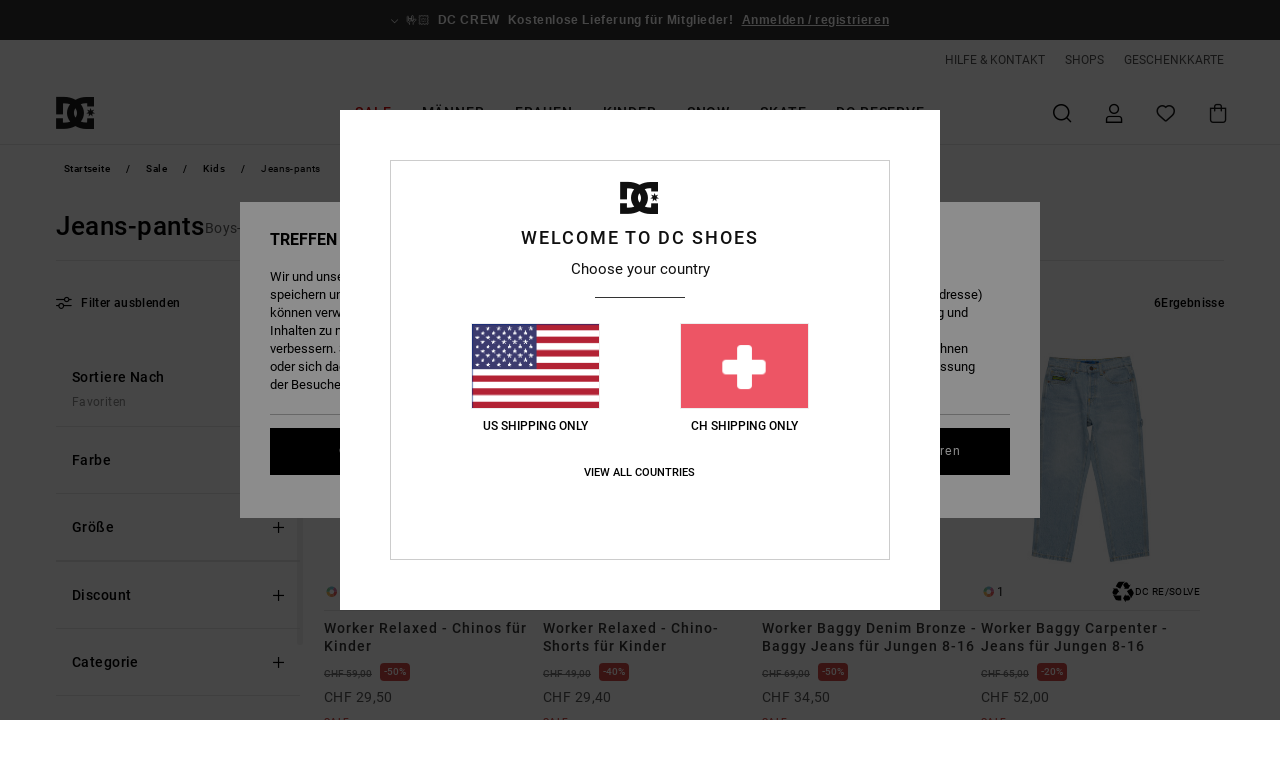

--- FILE ---
content_type: text/html; charset=utf-8
request_url: https://www.google.com/recaptcha/api2/anchor?ar=1&k=6Letl4YrAAAAALYVZ2ptqgsCE1GeKfVZM1O25eTJ&co=aHR0cHM6Ly93d3cuZGNzaG9lcy5jaDo0NDM.&hl=en&v=PoyoqOPhxBO7pBk68S4YbpHZ&size=invisible&anchor-ms=20000&execute-ms=30000&cb=csgmwgd0wa18
body_size: 48763
content:
<!DOCTYPE HTML><html dir="ltr" lang="en"><head><meta http-equiv="Content-Type" content="text/html; charset=UTF-8">
<meta http-equiv="X-UA-Compatible" content="IE=edge">
<title>reCAPTCHA</title>
<style type="text/css">
/* cyrillic-ext */
@font-face {
  font-family: 'Roboto';
  font-style: normal;
  font-weight: 400;
  font-stretch: 100%;
  src: url(//fonts.gstatic.com/s/roboto/v48/KFO7CnqEu92Fr1ME7kSn66aGLdTylUAMa3GUBHMdazTgWw.woff2) format('woff2');
  unicode-range: U+0460-052F, U+1C80-1C8A, U+20B4, U+2DE0-2DFF, U+A640-A69F, U+FE2E-FE2F;
}
/* cyrillic */
@font-face {
  font-family: 'Roboto';
  font-style: normal;
  font-weight: 400;
  font-stretch: 100%;
  src: url(//fonts.gstatic.com/s/roboto/v48/KFO7CnqEu92Fr1ME7kSn66aGLdTylUAMa3iUBHMdazTgWw.woff2) format('woff2');
  unicode-range: U+0301, U+0400-045F, U+0490-0491, U+04B0-04B1, U+2116;
}
/* greek-ext */
@font-face {
  font-family: 'Roboto';
  font-style: normal;
  font-weight: 400;
  font-stretch: 100%;
  src: url(//fonts.gstatic.com/s/roboto/v48/KFO7CnqEu92Fr1ME7kSn66aGLdTylUAMa3CUBHMdazTgWw.woff2) format('woff2');
  unicode-range: U+1F00-1FFF;
}
/* greek */
@font-face {
  font-family: 'Roboto';
  font-style: normal;
  font-weight: 400;
  font-stretch: 100%;
  src: url(//fonts.gstatic.com/s/roboto/v48/KFO7CnqEu92Fr1ME7kSn66aGLdTylUAMa3-UBHMdazTgWw.woff2) format('woff2');
  unicode-range: U+0370-0377, U+037A-037F, U+0384-038A, U+038C, U+038E-03A1, U+03A3-03FF;
}
/* math */
@font-face {
  font-family: 'Roboto';
  font-style: normal;
  font-weight: 400;
  font-stretch: 100%;
  src: url(//fonts.gstatic.com/s/roboto/v48/KFO7CnqEu92Fr1ME7kSn66aGLdTylUAMawCUBHMdazTgWw.woff2) format('woff2');
  unicode-range: U+0302-0303, U+0305, U+0307-0308, U+0310, U+0312, U+0315, U+031A, U+0326-0327, U+032C, U+032F-0330, U+0332-0333, U+0338, U+033A, U+0346, U+034D, U+0391-03A1, U+03A3-03A9, U+03B1-03C9, U+03D1, U+03D5-03D6, U+03F0-03F1, U+03F4-03F5, U+2016-2017, U+2034-2038, U+203C, U+2040, U+2043, U+2047, U+2050, U+2057, U+205F, U+2070-2071, U+2074-208E, U+2090-209C, U+20D0-20DC, U+20E1, U+20E5-20EF, U+2100-2112, U+2114-2115, U+2117-2121, U+2123-214F, U+2190, U+2192, U+2194-21AE, U+21B0-21E5, U+21F1-21F2, U+21F4-2211, U+2213-2214, U+2216-22FF, U+2308-230B, U+2310, U+2319, U+231C-2321, U+2336-237A, U+237C, U+2395, U+239B-23B7, U+23D0, U+23DC-23E1, U+2474-2475, U+25AF, U+25B3, U+25B7, U+25BD, U+25C1, U+25CA, U+25CC, U+25FB, U+266D-266F, U+27C0-27FF, U+2900-2AFF, U+2B0E-2B11, U+2B30-2B4C, U+2BFE, U+3030, U+FF5B, U+FF5D, U+1D400-1D7FF, U+1EE00-1EEFF;
}
/* symbols */
@font-face {
  font-family: 'Roboto';
  font-style: normal;
  font-weight: 400;
  font-stretch: 100%;
  src: url(//fonts.gstatic.com/s/roboto/v48/KFO7CnqEu92Fr1ME7kSn66aGLdTylUAMaxKUBHMdazTgWw.woff2) format('woff2');
  unicode-range: U+0001-000C, U+000E-001F, U+007F-009F, U+20DD-20E0, U+20E2-20E4, U+2150-218F, U+2190, U+2192, U+2194-2199, U+21AF, U+21E6-21F0, U+21F3, U+2218-2219, U+2299, U+22C4-22C6, U+2300-243F, U+2440-244A, U+2460-24FF, U+25A0-27BF, U+2800-28FF, U+2921-2922, U+2981, U+29BF, U+29EB, U+2B00-2BFF, U+4DC0-4DFF, U+FFF9-FFFB, U+10140-1018E, U+10190-1019C, U+101A0, U+101D0-101FD, U+102E0-102FB, U+10E60-10E7E, U+1D2C0-1D2D3, U+1D2E0-1D37F, U+1F000-1F0FF, U+1F100-1F1AD, U+1F1E6-1F1FF, U+1F30D-1F30F, U+1F315, U+1F31C, U+1F31E, U+1F320-1F32C, U+1F336, U+1F378, U+1F37D, U+1F382, U+1F393-1F39F, U+1F3A7-1F3A8, U+1F3AC-1F3AF, U+1F3C2, U+1F3C4-1F3C6, U+1F3CA-1F3CE, U+1F3D4-1F3E0, U+1F3ED, U+1F3F1-1F3F3, U+1F3F5-1F3F7, U+1F408, U+1F415, U+1F41F, U+1F426, U+1F43F, U+1F441-1F442, U+1F444, U+1F446-1F449, U+1F44C-1F44E, U+1F453, U+1F46A, U+1F47D, U+1F4A3, U+1F4B0, U+1F4B3, U+1F4B9, U+1F4BB, U+1F4BF, U+1F4C8-1F4CB, U+1F4D6, U+1F4DA, U+1F4DF, U+1F4E3-1F4E6, U+1F4EA-1F4ED, U+1F4F7, U+1F4F9-1F4FB, U+1F4FD-1F4FE, U+1F503, U+1F507-1F50B, U+1F50D, U+1F512-1F513, U+1F53E-1F54A, U+1F54F-1F5FA, U+1F610, U+1F650-1F67F, U+1F687, U+1F68D, U+1F691, U+1F694, U+1F698, U+1F6AD, U+1F6B2, U+1F6B9-1F6BA, U+1F6BC, U+1F6C6-1F6CF, U+1F6D3-1F6D7, U+1F6E0-1F6EA, U+1F6F0-1F6F3, U+1F6F7-1F6FC, U+1F700-1F7FF, U+1F800-1F80B, U+1F810-1F847, U+1F850-1F859, U+1F860-1F887, U+1F890-1F8AD, U+1F8B0-1F8BB, U+1F8C0-1F8C1, U+1F900-1F90B, U+1F93B, U+1F946, U+1F984, U+1F996, U+1F9E9, U+1FA00-1FA6F, U+1FA70-1FA7C, U+1FA80-1FA89, U+1FA8F-1FAC6, U+1FACE-1FADC, U+1FADF-1FAE9, U+1FAF0-1FAF8, U+1FB00-1FBFF;
}
/* vietnamese */
@font-face {
  font-family: 'Roboto';
  font-style: normal;
  font-weight: 400;
  font-stretch: 100%;
  src: url(//fonts.gstatic.com/s/roboto/v48/KFO7CnqEu92Fr1ME7kSn66aGLdTylUAMa3OUBHMdazTgWw.woff2) format('woff2');
  unicode-range: U+0102-0103, U+0110-0111, U+0128-0129, U+0168-0169, U+01A0-01A1, U+01AF-01B0, U+0300-0301, U+0303-0304, U+0308-0309, U+0323, U+0329, U+1EA0-1EF9, U+20AB;
}
/* latin-ext */
@font-face {
  font-family: 'Roboto';
  font-style: normal;
  font-weight: 400;
  font-stretch: 100%;
  src: url(//fonts.gstatic.com/s/roboto/v48/KFO7CnqEu92Fr1ME7kSn66aGLdTylUAMa3KUBHMdazTgWw.woff2) format('woff2');
  unicode-range: U+0100-02BA, U+02BD-02C5, U+02C7-02CC, U+02CE-02D7, U+02DD-02FF, U+0304, U+0308, U+0329, U+1D00-1DBF, U+1E00-1E9F, U+1EF2-1EFF, U+2020, U+20A0-20AB, U+20AD-20C0, U+2113, U+2C60-2C7F, U+A720-A7FF;
}
/* latin */
@font-face {
  font-family: 'Roboto';
  font-style: normal;
  font-weight: 400;
  font-stretch: 100%;
  src: url(//fonts.gstatic.com/s/roboto/v48/KFO7CnqEu92Fr1ME7kSn66aGLdTylUAMa3yUBHMdazQ.woff2) format('woff2');
  unicode-range: U+0000-00FF, U+0131, U+0152-0153, U+02BB-02BC, U+02C6, U+02DA, U+02DC, U+0304, U+0308, U+0329, U+2000-206F, U+20AC, U+2122, U+2191, U+2193, U+2212, U+2215, U+FEFF, U+FFFD;
}
/* cyrillic-ext */
@font-face {
  font-family: 'Roboto';
  font-style: normal;
  font-weight: 500;
  font-stretch: 100%;
  src: url(//fonts.gstatic.com/s/roboto/v48/KFO7CnqEu92Fr1ME7kSn66aGLdTylUAMa3GUBHMdazTgWw.woff2) format('woff2');
  unicode-range: U+0460-052F, U+1C80-1C8A, U+20B4, U+2DE0-2DFF, U+A640-A69F, U+FE2E-FE2F;
}
/* cyrillic */
@font-face {
  font-family: 'Roboto';
  font-style: normal;
  font-weight: 500;
  font-stretch: 100%;
  src: url(//fonts.gstatic.com/s/roboto/v48/KFO7CnqEu92Fr1ME7kSn66aGLdTylUAMa3iUBHMdazTgWw.woff2) format('woff2');
  unicode-range: U+0301, U+0400-045F, U+0490-0491, U+04B0-04B1, U+2116;
}
/* greek-ext */
@font-face {
  font-family: 'Roboto';
  font-style: normal;
  font-weight: 500;
  font-stretch: 100%;
  src: url(//fonts.gstatic.com/s/roboto/v48/KFO7CnqEu92Fr1ME7kSn66aGLdTylUAMa3CUBHMdazTgWw.woff2) format('woff2');
  unicode-range: U+1F00-1FFF;
}
/* greek */
@font-face {
  font-family: 'Roboto';
  font-style: normal;
  font-weight: 500;
  font-stretch: 100%;
  src: url(//fonts.gstatic.com/s/roboto/v48/KFO7CnqEu92Fr1ME7kSn66aGLdTylUAMa3-UBHMdazTgWw.woff2) format('woff2');
  unicode-range: U+0370-0377, U+037A-037F, U+0384-038A, U+038C, U+038E-03A1, U+03A3-03FF;
}
/* math */
@font-face {
  font-family: 'Roboto';
  font-style: normal;
  font-weight: 500;
  font-stretch: 100%;
  src: url(//fonts.gstatic.com/s/roboto/v48/KFO7CnqEu92Fr1ME7kSn66aGLdTylUAMawCUBHMdazTgWw.woff2) format('woff2');
  unicode-range: U+0302-0303, U+0305, U+0307-0308, U+0310, U+0312, U+0315, U+031A, U+0326-0327, U+032C, U+032F-0330, U+0332-0333, U+0338, U+033A, U+0346, U+034D, U+0391-03A1, U+03A3-03A9, U+03B1-03C9, U+03D1, U+03D5-03D6, U+03F0-03F1, U+03F4-03F5, U+2016-2017, U+2034-2038, U+203C, U+2040, U+2043, U+2047, U+2050, U+2057, U+205F, U+2070-2071, U+2074-208E, U+2090-209C, U+20D0-20DC, U+20E1, U+20E5-20EF, U+2100-2112, U+2114-2115, U+2117-2121, U+2123-214F, U+2190, U+2192, U+2194-21AE, U+21B0-21E5, U+21F1-21F2, U+21F4-2211, U+2213-2214, U+2216-22FF, U+2308-230B, U+2310, U+2319, U+231C-2321, U+2336-237A, U+237C, U+2395, U+239B-23B7, U+23D0, U+23DC-23E1, U+2474-2475, U+25AF, U+25B3, U+25B7, U+25BD, U+25C1, U+25CA, U+25CC, U+25FB, U+266D-266F, U+27C0-27FF, U+2900-2AFF, U+2B0E-2B11, U+2B30-2B4C, U+2BFE, U+3030, U+FF5B, U+FF5D, U+1D400-1D7FF, U+1EE00-1EEFF;
}
/* symbols */
@font-face {
  font-family: 'Roboto';
  font-style: normal;
  font-weight: 500;
  font-stretch: 100%;
  src: url(//fonts.gstatic.com/s/roboto/v48/KFO7CnqEu92Fr1ME7kSn66aGLdTylUAMaxKUBHMdazTgWw.woff2) format('woff2');
  unicode-range: U+0001-000C, U+000E-001F, U+007F-009F, U+20DD-20E0, U+20E2-20E4, U+2150-218F, U+2190, U+2192, U+2194-2199, U+21AF, U+21E6-21F0, U+21F3, U+2218-2219, U+2299, U+22C4-22C6, U+2300-243F, U+2440-244A, U+2460-24FF, U+25A0-27BF, U+2800-28FF, U+2921-2922, U+2981, U+29BF, U+29EB, U+2B00-2BFF, U+4DC0-4DFF, U+FFF9-FFFB, U+10140-1018E, U+10190-1019C, U+101A0, U+101D0-101FD, U+102E0-102FB, U+10E60-10E7E, U+1D2C0-1D2D3, U+1D2E0-1D37F, U+1F000-1F0FF, U+1F100-1F1AD, U+1F1E6-1F1FF, U+1F30D-1F30F, U+1F315, U+1F31C, U+1F31E, U+1F320-1F32C, U+1F336, U+1F378, U+1F37D, U+1F382, U+1F393-1F39F, U+1F3A7-1F3A8, U+1F3AC-1F3AF, U+1F3C2, U+1F3C4-1F3C6, U+1F3CA-1F3CE, U+1F3D4-1F3E0, U+1F3ED, U+1F3F1-1F3F3, U+1F3F5-1F3F7, U+1F408, U+1F415, U+1F41F, U+1F426, U+1F43F, U+1F441-1F442, U+1F444, U+1F446-1F449, U+1F44C-1F44E, U+1F453, U+1F46A, U+1F47D, U+1F4A3, U+1F4B0, U+1F4B3, U+1F4B9, U+1F4BB, U+1F4BF, U+1F4C8-1F4CB, U+1F4D6, U+1F4DA, U+1F4DF, U+1F4E3-1F4E6, U+1F4EA-1F4ED, U+1F4F7, U+1F4F9-1F4FB, U+1F4FD-1F4FE, U+1F503, U+1F507-1F50B, U+1F50D, U+1F512-1F513, U+1F53E-1F54A, U+1F54F-1F5FA, U+1F610, U+1F650-1F67F, U+1F687, U+1F68D, U+1F691, U+1F694, U+1F698, U+1F6AD, U+1F6B2, U+1F6B9-1F6BA, U+1F6BC, U+1F6C6-1F6CF, U+1F6D3-1F6D7, U+1F6E0-1F6EA, U+1F6F0-1F6F3, U+1F6F7-1F6FC, U+1F700-1F7FF, U+1F800-1F80B, U+1F810-1F847, U+1F850-1F859, U+1F860-1F887, U+1F890-1F8AD, U+1F8B0-1F8BB, U+1F8C0-1F8C1, U+1F900-1F90B, U+1F93B, U+1F946, U+1F984, U+1F996, U+1F9E9, U+1FA00-1FA6F, U+1FA70-1FA7C, U+1FA80-1FA89, U+1FA8F-1FAC6, U+1FACE-1FADC, U+1FADF-1FAE9, U+1FAF0-1FAF8, U+1FB00-1FBFF;
}
/* vietnamese */
@font-face {
  font-family: 'Roboto';
  font-style: normal;
  font-weight: 500;
  font-stretch: 100%;
  src: url(//fonts.gstatic.com/s/roboto/v48/KFO7CnqEu92Fr1ME7kSn66aGLdTylUAMa3OUBHMdazTgWw.woff2) format('woff2');
  unicode-range: U+0102-0103, U+0110-0111, U+0128-0129, U+0168-0169, U+01A0-01A1, U+01AF-01B0, U+0300-0301, U+0303-0304, U+0308-0309, U+0323, U+0329, U+1EA0-1EF9, U+20AB;
}
/* latin-ext */
@font-face {
  font-family: 'Roboto';
  font-style: normal;
  font-weight: 500;
  font-stretch: 100%;
  src: url(//fonts.gstatic.com/s/roboto/v48/KFO7CnqEu92Fr1ME7kSn66aGLdTylUAMa3KUBHMdazTgWw.woff2) format('woff2');
  unicode-range: U+0100-02BA, U+02BD-02C5, U+02C7-02CC, U+02CE-02D7, U+02DD-02FF, U+0304, U+0308, U+0329, U+1D00-1DBF, U+1E00-1E9F, U+1EF2-1EFF, U+2020, U+20A0-20AB, U+20AD-20C0, U+2113, U+2C60-2C7F, U+A720-A7FF;
}
/* latin */
@font-face {
  font-family: 'Roboto';
  font-style: normal;
  font-weight: 500;
  font-stretch: 100%;
  src: url(//fonts.gstatic.com/s/roboto/v48/KFO7CnqEu92Fr1ME7kSn66aGLdTylUAMa3yUBHMdazQ.woff2) format('woff2');
  unicode-range: U+0000-00FF, U+0131, U+0152-0153, U+02BB-02BC, U+02C6, U+02DA, U+02DC, U+0304, U+0308, U+0329, U+2000-206F, U+20AC, U+2122, U+2191, U+2193, U+2212, U+2215, U+FEFF, U+FFFD;
}
/* cyrillic-ext */
@font-face {
  font-family: 'Roboto';
  font-style: normal;
  font-weight: 900;
  font-stretch: 100%;
  src: url(//fonts.gstatic.com/s/roboto/v48/KFO7CnqEu92Fr1ME7kSn66aGLdTylUAMa3GUBHMdazTgWw.woff2) format('woff2');
  unicode-range: U+0460-052F, U+1C80-1C8A, U+20B4, U+2DE0-2DFF, U+A640-A69F, U+FE2E-FE2F;
}
/* cyrillic */
@font-face {
  font-family: 'Roboto';
  font-style: normal;
  font-weight: 900;
  font-stretch: 100%;
  src: url(//fonts.gstatic.com/s/roboto/v48/KFO7CnqEu92Fr1ME7kSn66aGLdTylUAMa3iUBHMdazTgWw.woff2) format('woff2');
  unicode-range: U+0301, U+0400-045F, U+0490-0491, U+04B0-04B1, U+2116;
}
/* greek-ext */
@font-face {
  font-family: 'Roboto';
  font-style: normal;
  font-weight: 900;
  font-stretch: 100%;
  src: url(//fonts.gstatic.com/s/roboto/v48/KFO7CnqEu92Fr1ME7kSn66aGLdTylUAMa3CUBHMdazTgWw.woff2) format('woff2');
  unicode-range: U+1F00-1FFF;
}
/* greek */
@font-face {
  font-family: 'Roboto';
  font-style: normal;
  font-weight: 900;
  font-stretch: 100%;
  src: url(//fonts.gstatic.com/s/roboto/v48/KFO7CnqEu92Fr1ME7kSn66aGLdTylUAMa3-UBHMdazTgWw.woff2) format('woff2');
  unicode-range: U+0370-0377, U+037A-037F, U+0384-038A, U+038C, U+038E-03A1, U+03A3-03FF;
}
/* math */
@font-face {
  font-family: 'Roboto';
  font-style: normal;
  font-weight: 900;
  font-stretch: 100%;
  src: url(//fonts.gstatic.com/s/roboto/v48/KFO7CnqEu92Fr1ME7kSn66aGLdTylUAMawCUBHMdazTgWw.woff2) format('woff2');
  unicode-range: U+0302-0303, U+0305, U+0307-0308, U+0310, U+0312, U+0315, U+031A, U+0326-0327, U+032C, U+032F-0330, U+0332-0333, U+0338, U+033A, U+0346, U+034D, U+0391-03A1, U+03A3-03A9, U+03B1-03C9, U+03D1, U+03D5-03D6, U+03F0-03F1, U+03F4-03F5, U+2016-2017, U+2034-2038, U+203C, U+2040, U+2043, U+2047, U+2050, U+2057, U+205F, U+2070-2071, U+2074-208E, U+2090-209C, U+20D0-20DC, U+20E1, U+20E5-20EF, U+2100-2112, U+2114-2115, U+2117-2121, U+2123-214F, U+2190, U+2192, U+2194-21AE, U+21B0-21E5, U+21F1-21F2, U+21F4-2211, U+2213-2214, U+2216-22FF, U+2308-230B, U+2310, U+2319, U+231C-2321, U+2336-237A, U+237C, U+2395, U+239B-23B7, U+23D0, U+23DC-23E1, U+2474-2475, U+25AF, U+25B3, U+25B7, U+25BD, U+25C1, U+25CA, U+25CC, U+25FB, U+266D-266F, U+27C0-27FF, U+2900-2AFF, U+2B0E-2B11, U+2B30-2B4C, U+2BFE, U+3030, U+FF5B, U+FF5D, U+1D400-1D7FF, U+1EE00-1EEFF;
}
/* symbols */
@font-face {
  font-family: 'Roboto';
  font-style: normal;
  font-weight: 900;
  font-stretch: 100%;
  src: url(//fonts.gstatic.com/s/roboto/v48/KFO7CnqEu92Fr1ME7kSn66aGLdTylUAMaxKUBHMdazTgWw.woff2) format('woff2');
  unicode-range: U+0001-000C, U+000E-001F, U+007F-009F, U+20DD-20E0, U+20E2-20E4, U+2150-218F, U+2190, U+2192, U+2194-2199, U+21AF, U+21E6-21F0, U+21F3, U+2218-2219, U+2299, U+22C4-22C6, U+2300-243F, U+2440-244A, U+2460-24FF, U+25A0-27BF, U+2800-28FF, U+2921-2922, U+2981, U+29BF, U+29EB, U+2B00-2BFF, U+4DC0-4DFF, U+FFF9-FFFB, U+10140-1018E, U+10190-1019C, U+101A0, U+101D0-101FD, U+102E0-102FB, U+10E60-10E7E, U+1D2C0-1D2D3, U+1D2E0-1D37F, U+1F000-1F0FF, U+1F100-1F1AD, U+1F1E6-1F1FF, U+1F30D-1F30F, U+1F315, U+1F31C, U+1F31E, U+1F320-1F32C, U+1F336, U+1F378, U+1F37D, U+1F382, U+1F393-1F39F, U+1F3A7-1F3A8, U+1F3AC-1F3AF, U+1F3C2, U+1F3C4-1F3C6, U+1F3CA-1F3CE, U+1F3D4-1F3E0, U+1F3ED, U+1F3F1-1F3F3, U+1F3F5-1F3F7, U+1F408, U+1F415, U+1F41F, U+1F426, U+1F43F, U+1F441-1F442, U+1F444, U+1F446-1F449, U+1F44C-1F44E, U+1F453, U+1F46A, U+1F47D, U+1F4A3, U+1F4B0, U+1F4B3, U+1F4B9, U+1F4BB, U+1F4BF, U+1F4C8-1F4CB, U+1F4D6, U+1F4DA, U+1F4DF, U+1F4E3-1F4E6, U+1F4EA-1F4ED, U+1F4F7, U+1F4F9-1F4FB, U+1F4FD-1F4FE, U+1F503, U+1F507-1F50B, U+1F50D, U+1F512-1F513, U+1F53E-1F54A, U+1F54F-1F5FA, U+1F610, U+1F650-1F67F, U+1F687, U+1F68D, U+1F691, U+1F694, U+1F698, U+1F6AD, U+1F6B2, U+1F6B9-1F6BA, U+1F6BC, U+1F6C6-1F6CF, U+1F6D3-1F6D7, U+1F6E0-1F6EA, U+1F6F0-1F6F3, U+1F6F7-1F6FC, U+1F700-1F7FF, U+1F800-1F80B, U+1F810-1F847, U+1F850-1F859, U+1F860-1F887, U+1F890-1F8AD, U+1F8B0-1F8BB, U+1F8C0-1F8C1, U+1F900-1F90B, U+1F93B, U+1F946, U+1F984, U+1F996, U+1F9E9, U+1FA00-1FA6F, U+1FA70-1FA7C, U+1FA80-1FA89, U+1FA8F-1FAC6, U+1FACE-1FADC, U+1FADF-1FAE9, U+1FAF0-1FAF8, U+1FB00-1FBFF;
}
/* vietnamese */
@font-face {
  font-family: 'Roboto';
  font-style: normal;
  font-weight: 900;
  font-stretch: 100%;
  src: url(//fonts.gstatic.com/s/roboto/v48/KFO7CnqEu92Fr1ME7kSn66aGLdTylUAMa3OUBHMdazTgWw.woff2) format('woff2');
  unicode-range: U+0102-0103, U+0110-0111, U+0128-0129, U+0168-0169, U+01A0-01A1, U+01AF-01B0, U+0300-0301, U+0303-0304, U+0308-0309, U+0323, U+0329, U+1EA0-1EF9, U+20AB;
}
/* latin-ext */
@font-face {
  font-family: 'Roboto';
  font-style: normal;
  font-weight: 900;
  font-stretch: 100%;
  src: url(//fonts.gstatic.com/s/roboto/v48/KFO7CnqEu92Fr1ME7kSn66aGLdTylUAMa3KUBHMdazTgWw.woff2) format('woff2');
  unicode-range: U+0100-02BA, U+02BD-02C5, U+02C7-02CC, U+02CE-02D7, U+02DD-02FF, U+0304, U+0308, U+0329, U+1D00-1DBF, U+1E00-1E9F, U+1EF2-1EFF, U+2020, U+20A0-20AB, U+20AD-20C0, U+2113, U+2C60-2C7F, U+A720-A7FF;
}
/* latin */
@font-face {
  font-family: 'Roboto';
  font-style: normal;
  font-weight: 900;
  font-stretch: 100%;
  src: url(//fonts.gstatic.com/s/roboto/v48/KFO7CnqEu92Fr1ME7kSn66aGLdTylUAMa3yUBHMdazQ.woff2) format('woff2');
  unicode-range: U+0000-00FF, U+0131, U+0152-0153, U+02BB-02BC, U+02C6, U+02DA, U+02DC, U+0304, U+0308, U+0329, U+2000-206F, U+20AC, U+2122, U+2191, U+2193, U+2212, U+2215, U+FEFF, U+FFFD;
}

</style>
<link rel="stylesheet" type="text/css" href="https://www.gstatic.com/recaptcha/releases/PoyoqOPhxBO7pBk68S4YbpHZ/styles__ltr.css">
<script nonce="Df2xEiEr7LgGZKwKZhrO2Q" type="text/javascript">window['__recaptcha_api'] = 'https://www.google.com/recaptcha/api2/';</script>
<script type="text/javascript" src="https://www.gstatic.com/recaptcha/releases/PoyoqOPhxBO7pBk68S4YbpHZ/recaptcha__en.js" nonce="Df2xEiEr7LgGZKwKZhrO2Q">
      
    </script></head>
<body><div id="rc-anchor-alert" class="rc-anchor-alert"></div>
<input type="hidden" id="recaptcha-token" value="[base64]">
<script type="text/javascript" nonce="Df2xEiEr7LgGZKwKZhrO2Q">
      recaptcha.anchor.Main.init("[\x22ainput\x22,[\x22bgdata\x22,\x22\x22,\[base64]/[base64]/MjU1Ong/[base64]/[base64]/[base64]/[base64]/[base64]/[base64]/[base64]/[base64]/[base64]/[base64]/[base64]/[base64]/[base64]/[base64]/[base64]\\u003d\x22,\[base64]\\u003d\x22,\x22ccOuC8KXckPDhCFFB8O0wpHCjBQtw4DDm8OuaMK4a8KCAX9Qw71sw61Ww6MbLhcFZUDCjSrCjMOkLD0Fw5zCvcO+wrDClB9uw5A5wrPDhAzDnwYkwpnCrMOhIsO5NMKaw4p0B8KNwqkNwrPClMKCchQlUcOqIMKew53DkXIIw68twrrCkX/DnF9mRMK3w7ABwpEyD2vDgMO+XkjDgGRcbMK5DHDDmUbCq3XDoRtSNMK/[base64]/DtWRMw48kZcKjNMOAZycewrjCvR3DiMOkEnzDpl1NwrXDssKAwqQWKsOTd0bCmcKTfXDCvmVQR8OuGsKNwpLDl8KmWsKePsOGDWR6wrbCvsKKwpPDl8K6PyjDhMOow4x8LcKVw6bDpsKSw6BIGjjCnMKKAikVSQXDr8Orw47ChsK/QFYiSsOLBcOFwr4rwp0RRW/Ds8OjwoAiwo7Cm1/DtH3DvcKrTMKubzkFHsOQwqZBwqzDkA/[base64]/DsBDDvcKvwoFGJAXDiDB/wpFQAMO4w7sIwrl3LULDu8OhEsO/woZNfTskw6LCtsOHOCTCgsO0w4XDk0jDqMKELGEZwo5Iw5kSY8OwwrJVaE/[base64]/ClzQxwrrCswLCuMKNw6bDjsOICMOSw4zDuMK6QjckIcK9w6PDuV18w43DmF3Do8KyOkDDpWlyDkoew77CmGrCpsK4wpjDuU5Xwr8Mw71PwoUEb0/DqgHDqcKDw4HCpcKEaMKIREpCZhrDqsKdBSfDpXM0w5vCrX9fw6ABL2xQdhN+wpXCiMKofC4IwpnCsE1yw4pewpDCq8OlVwfDvcKVwq3Cq0DDnSdrw4vDg8K/VMKowpnCv8O/w7x5w4VzB8OJL8KwY8O1wrnCtMKFw4TDrXTCiAvDtMObYMKDw6vCk8OUS8OCwo8NeBDCoQ/[base64]/CtsKjFDwQEl1Hwq/ChWpNNTLCoGJowrPDjcOmw68VKcKLw4R+wr5OwoNdbQTCjMKPwppvdsOPwq8ARMKQwp5Kwo3ChgxtOcKiwo3Cj8OQw4J+wpzDoT7DsnwEBTIgRVfDhMKkw5JPdlgbw5LDusKJw6LChk/Dn8O9eE8HwrHDuz5xR8K5wpXDmsKYbsOaNsKewoDDn3kCG03DikXDtcO1w7zCigbDlsOjfQvCjsOfwo08AkbDjm/Djx7CpxjCnyc5w6nDgGpASxgmScO1ZhgHRQDCo8KCbHMJW8KfHcOkwqMnw5lxUcKibGppwq/Co8KBbBbCrsKNcsKpw7x0w6ApYjwAw5bDrhTDuERbw7dcw6NnK8Oyw4VFayfDgcKWYlYBw6nDtcKHw5XDuMOuwqrDh1rDnhHCtQvDp23Dr8K7Wm/CtF0ZLsKKw7N6w57ClkPDuMOWNlTDqmnDn8OeYsO1AsKhwovCvUoAw44cwqkyI8KGwrZ5wpzDkWXDosK1OVHCmiwAXMO6E1DDgwwTOE1rVMKbwonCjMOfw4xWIlHCtMK4bRRuw4syOHbDo0zCp8K/TsKfQsOHf8KQw5zCvTHDmlXClMKlw6Nqw7Z0FsKswo7CkC3DumrDglPDiG/DhAbCj2zDog8XTFfCti4tezR2FcKXSB7Dt8O3wqPDjMKywpBuw5oaw43DgWTCrlhdccKnNjEyXDzCpMOWIybDj8OGwp7DszZ0AVXCvMKmwpV0XcK9wpwZwoUkDMO8ST0BCMOvw55HZnRNwp08ScOtwoMXwqFQJcOJRUrDvMOWw6Myw63CnsOmGcKawpJkccKJR1/DsVbCmWbCrnxLw6AucCwBGTHDliYoHMOIwrJqw7LCgMOxwoPCslcdAMO1SMONSFBEJ8OVw44OwpTCoRxAwpAAw5BnwqLDgUBRBS5lBsKOwp7Dry/CmsKfwojCmjTCpWfDtHQswrPDgRRfwqbCihkHcsOtNWUCFsKJd8KgBBrDscK3DMOqwrjDksKQFQlOwox4Yg18w55xw6bCr8Ouw5XDgmrDisKsw6gGXcKYFmXDmMOKc3FCwrnChHvCksK2IsKFa1tpZgXDk8Ovw7vDs0/Ckg/DkcOvwpYUB8OcwpTCghfCqyoYw4FlLMK2w5nCt8O3w7fCvMO5P1DDmcOARifDoTwDFMKtwr9wHUFWJmUgw4ZTw7pEansbwqvDusO5c2PCtSBBTsOMaXzCvcKEUMOgwq4QNnrCpsKZWF7CmcKIBllBT8OEUMKoGMK4woTDvcOewoh6bsKTXMOTw7wcaG/[base64]/w45rw4fDnEQ7JsOGwqPCucO0wqrDpsK1wpF+YsKywoYQwrjDiQMnWmkpBsKiwofDssOuwqfCrMONcV8qZXFvFMKYw5Flw6tWwrrDmMOyw5/CoW1Tw4I0wrTDocOsw7DCpMKTDjgmwqo0FxkwwqzCqAdlwp1NwpLDn8KpwqV/PXAwe8Ogw61wwrkXR20LecOew7YhYlIdOxfChzPDhgYGw7XCpUXDpcOcLGZxesK3wqXDmX7CngU+LETDgcOwwrMnwr1VIMKFw5jDlMKPwrPDpMOcwqrDucKjIsKBwp7CmCfDvsKswrMWTcKVJVQqwqXClcO3w7fCgwLDgEFgw5DDkmoxw7dvw4/Cm8KwFQzCgcOGw58IwrjChmUecBrCiXTDjsKjw6/CrsK0GMKsw7xpGsOFw5/[base64]/MMK/wpAgC2zCgcOMFsK2w4fDlcOwwrsPIytbw4bCvMKBD8OywrEjOmvDgFPDnsOdf8OcW1Eow4/CusKuw4scbcOnwrB6L8O1w7VFLsKmw6RBCsKUOmpvwrt+w4HDgsOQwqzCm8OpUcOzwoDDnkh9w7vDlGzCocKRIsKBLMOCwo0COcKxAcKGw5UjTsOiw5zDrcKlAWZ7w69iIcOnwo5hw7FXwq7CgBLCvi3Cv8KZwpjDmcKSw4vCg3/DicKLw5TDrMK0YcO5BFsSBxFwFhzCl0MFw73DvCDCiMOuJwk3d8OQWE7DgUTCjyPDs8KGL8KtekXDt8Kfa2HCi8OFKsKMYEPCrwXDolnCs046VMKqw7Ymw77CnMKpw5zCmVTCsBJzExtxMEVyasKHAjVUw4nDkcK1Az4bBMOUJx5fw6/DhsOGwr53w6DDo3zDuA7CsMKlOU/DrnopT2h+AXghw51Ow7DCsWXCu8OBw6/Cpl0lwr7CoGklw5vCvgYFKCLCtkDDscO6w4svw4DCrMOhw77DrsKKw55EQTM1GcKPJmMEw6/CnsKMF8OZOMOYFsOxwrDCvnFxfsOTTcKnw7Ztw4jDs2jDiQ7DkcKIw77CrDdwOsKXEWp8DT/Ck8OHwpsWw4zCmMKDP0rCty8wOMOyw55fwrwTwpFnwonDp8KTb1LDgcKhwrXCs1bClsKMb8OTwpg0w5PDjXPCh8K1K8KqRUpfKcKcwpbChxBOWMKaXMOIwqdhQMO1JEgkMcOzf8Ocw47DmhxAGG01w5/Cm8KTblbCrMKlw7HDlhvCplzDoVvCrzAWwozCr8KIw7PDtjNQJH5TwrRQWsKKwqQuwo/[base64]/CscOddmbCmMK8QsOQK8Obw4rDtMOqMX/CocOvwo7CsMODc8KhwpjDksOBw5Nvwpk+Dx4Rw4tZaAExRwLDmlTDqsONNsK/UsOZw7EVKMOrMsKxw4VMwo3CucK8wrPDhVHDqMO6dMOyYi1mahvDssOwHcOiw5vDu8KIwptOw67DsToqJm/DhiA2HQcrHmZCw6gfHMOTwq9ENj/CjxXDrsOjwp1lwrJqGMKSNVbDq1Mta8KTYRxaw4/Cn8OOcsK3W1Byw45fLlrCosOWYCrDoxFNwprCqsKvw4Eiw5HDoMKRUsOfTHjDuC/CsMOgw7LClUomwp/ChsOhwqXCkS82wrEJw6Jwe8OjJsKuwrrCo0t1w5huwq7DjQt2wqPDtcKRBB3DrcO6fMOHHQlJfXPCo3ZXwrzDusK/X8O5wpDDlcOiKgdbw5tLwoVLa8OBJ8K/BwkKPMO6S3o3woE0DcO9w6LCgFINdcKBZcOLCMKsw7MCw5tiwojDhsOQwobCpzIvV2rCqcOqw4Irw7UORibDl0HDjsOWBA3DiMKZwp/CgsKjw7PDrAkPWTQbwpRTw6/DjcKvwpAxUsOqw57DgQ1bwp3CkVfDlAXDksK/[base64]/wqELwqLDrjs0FAZ9w6XDrQ8yVcONwr8VwpbDgcKlWTBdOMKLNiXCpBrDvcOuBsKkJTfCpcKVwpTDmRnCrMKddAIow59lXj/CuVUZwrRQP8KGw4xEBsO5exHDk2JYwosPw4bDolJWwq5eIMOHfnHCmlXCqVZyKVF1wqF8wrbCr2NCw5xdw6tudAHCisOoQcOUwqvCmBM0Q0U2NEfDo8OQw4XDv8KUw7NcYcOOdXJjw4TDpDdSw7/DkcKkDDHDksKOwqkECFHCgQdOw6oGwrvCm0gWYcO2RmRMw7MOJMKdwq0KwqFHRsKaX8O7w7NdBTTCuQDCu8KYdMKdKMKcb8KCw6/[base64]/wqXDvx8lwoHDisKsCn/[base64]/worDjQHDsxvCnMOww4HDrsOTwqsFwqVoEsO6wrUpwrRya8OYw68Qf8KYw6t4bcKTwoVAwrtiw7XCllnDsirCvzbCrMK+MMOHw65ewo7CrsOhUsKSWSYzCMOqRxR6LsOBY8KsYMOKH8Okw4HDgXHDkMKmw4rCph/[base64]/KhNyIFJDwp7DiGcww5XCi8KpU8OZCVxbw44UM8Omw6jCiMOKw6/CoMKja3ZhCgpLPGU2wr7DrVVobsOLwpIhwq1iNsKvPMKiNsKnw6LDq8OgB8O0wpfClcKCw4s8w6g/w6IRX8KJOGBrwobCn8KVwrTCk8Kcw5jCoijCoSzDlsKPw6Qbwp/CgcKjE8Kvwo5nDsObw7LCmEAhIsK9w7k0w484w4TCoMKtwoQ9DcOlSMOlwofDqRzDiWLDr0MjTh8HRHTCmsKBQ8KoAXgTBBXDrD4jIgg3w5gUIXzDgyxNAAXCoyVpwrlSwrp4f8OqasOOwpHDjcOwXsKjw4sBEQ4ze8KKw73DlsOQwqhkw7dxwo/CssKLR8K5wrgGUcO/wpESw7PCqsOFw7JDBsKcHcO8esOgw5dRw65Iw5Jbw7XDlRIUw7HCuMKiw7FdIcKBLz7CscK2egnCt3HCjMONwp/DsisBw7TCvcKfTMOURsOgw5EOY1Ikw67DmMOmw4VKQUPCkcKWw5fCpjttw4DDmsKgdHTDjsKEOjzCucO/DBTCi2EDwoDCuhvDl0hpwrx8YsKrdltXwqHDmcKWw4LDksOJwrfDt3sROcKsw7nDqsOAG0xqwoTDkWFQw7TDqUpWw7nDrcObCXnDomzCjcOJBUYsw6rCncK0wqU1wpPCmsKMwq8qw7fClMKAKFNEMRlRK8KFw5TDqGc6w6E/H1jDgsOMZMOgPsOZAiJHwqnCjj9zwrPCkivDssOpw7ZrfcOvwrkkbsKSd8Kdw6NXw4TDgMKpCxLCrsKrw6vDksO0wprClMKofxEww5AsD3XDmsOywpvCmMO1w6zCjMOLw5TCgxfDhhtDwrLDp8KKJSdgfCjDozZSwojCvsKJw5jCqC7CnsOow6www7/DlcKrw5oVJcOcworDu2TDiDnDiUVyYzDCtUsfYDEqwpE1asKqeBADYiXDpcOAw6dRw6NYw4rDhSjDjnjDgMKSwpbCk8KHwqUHDsOaVMOSN2YpDcKew43DrTluEV/DicKYewfCssKRwoEMw53CtDfCnWrCsHbCu1PCvcOyUsKjdcOtKsO/[base64]/CjnlQwp/DlHI9JsKDwqPClMKnwr5iw4g1wpvDrsKbw6XCkMODKsKKw57DnsOLwpBfaC/CsMKew7LCpMKBE2fDq8OtwrbDn8KNABXDrQZ9woxQIcO9w6fDnCN1wrsiWcK9SHkqHEFmwo/DnG8NC8KNSsOZIiocV2EPFsO/w6vCpMKRfsKKYwZrB2PCjH4RbhHDvMKHwpPCiXjDq1nDmsOywqbDrwjDgQXChsOrOcKyGcK+wp/DtMO/YMKXOcOuwp/[base64]/CjcKwwrF1wrQDAcOnw7HCmsKSPMOdJ8K5wqHCocKzw4tyw7LCqMKtw5paQMKwb8OfKsOEw7TChFjCpsOSLQLDt1/CqUsowoLCkMKxU8O6wow1wpU0PXozwpADA8Kfw48MMEECwrcVwpPDgG7CqsKXNUISw6jCqChKOMOmwr3DnMO2wpHCllzDgsK0bDd1wrfDvEhfG8OswohiwrbCoMOuw4FCw5BRw4PClVFRQgbClsOKIhFKw6nCnsK4CSJSwojCq1DDlwgvMjDCjS9gBz/[base64]/ciIvwqA1KFLCpsKuFk4Tw5bDoVZQSMOVXRPDlA7DiGE0YMOPDDbCmMOmwrLCmjMzwobDngAtLsKSGkF8B1rClsKiwqdBbjLDlsKpw6zCmsKiw50UwovDpcOsw6/Dk37DpMKcw7PDhTLCpcK1w7XDjsOvHF/DjcKTF8OCwq4tesKwDsOrC8KNGWAlwrV5d8OdFSrDo1PDm3HCpcO0ew/CoETCr8OYwqPCmFnCn8OFwrYIEVI9wqxrw6MQwpPCvcKxRMKkbMK1ZRTDs8KCCMOECT0XwonDssKfwoTDo8KEw5nDuMO2w7QuwoLDtsOAXsOCacKsw7xfw7AEwp4qU2PDsMOINMO2w6olwr50wqEndnZawowZw7ZQBcKOHXFLw6vCqcOpw7bCosKgUx/CvQnDqirCgEXCn8ORZcOWd1DCiMOcWsKxw6BkNyDDhUXDpRnCsDxDwq7CrS8QwrvCsMOdw7FUwr4tD2XDtsKYwrE/GzYsQsKhwpPDtMK4I8OXMsOuwpkiEMOuw4nDu8KGBkdxw5TCln5ULEgjwrnCg8OxT8O1KE3Dl1NqwqQRIEHDu8Khwo1zd2NbUcOOw4kLRsKRccKjwps4wod5aR/DnXYcwo7DtsKENUx8w7Mfwoptb8KdwqTDiXHDo8OdJMK4wrrCg0REIjfCkMONw6/[base64]/w68JFsK2PXJww4Q1Z8K7w6sww5dicMKhw7R1w4MYwqLCl8O5Hx3DsB7Ct8Oxw4TCuV1oWcOcw5zDlAoaDjLDt1MTw7IeDsOzw6tiUGHDq8KMeT4Rw4ldR8OSw6rDi8K7UMKKQsK+w5/Dh8KgSwF2wrgGeMKma8OQwrLDrHfCscODw6nCtxUZe8OpDiHCil0/w4Zsc1FTwojCpFJFw67CvsOjw74yUMKjwoHCm8K7HcOrwoHDmcOFwr7ChDTCrSNJRkrCssO+CkMuwq3DoMKUwoIdw6bDmsKQwrXCiUsSUWQWwpUSwrPCqyYMwpQVw7IOw4zDr8O1ccKkd8KjwrDCkcKYw4TCgWJ5w7rCrMOyQVMKCsOYehTDuh/CswrCvsKTaMOow5HDosOsc1jDucO7w6sZfMKOwonDrwfCh8K6MyvDsGnCjlzCqXfDvMKdwqpqw4rDuzzCllcGwpcsw5hYdcKYeMOAwq9Cwo1YworCu2XDm1QTw4PDmSnCh1HDkBUnwp/DrsKww69XSBrDhhDCusOjw5QWw73DhMK+wqbCs33Cp8O5wpjDrcOgw7MYKi/Cq3HDlSUkFAbDgB8hw48Sw4rCnFrCtX/[base64]/OyPDgcOOw5pXwpMHwpEtw6bCniZGPsKBScKNwqBWw7czHMKfZXAyP1nCmirDpsO4wqbDuXN3w7vCmlnCgMKxJkrCtcO6BsK9w7EIHmPCiSEOXGfDr8KXacOxw4Qjw4BKLXQmw7/DosKMHcOewq9ywrDCh8KDeMObUCYMwqwfbsKJwrbDmRPCrcOCYMOJV1/DvnhtMsOVwp4Aw6bDnsO0N154eyN2wrl4wrdzT8Kzw5w9wrLDikF6woDCkVdBwr7CgQt5T8OIw5DDrsKAw5/DkhtVOWrChsOjUShPUcK4JAHCtHXCocK9KnrCrAw+KVzCpzXClcOAwqfDn8OoBlPCvRc/wrXDvSU4wqzCk8KlwrR+wo/[base64]/DhsOZw4fDok7Dr1gew7fCiQEzwrXDrjLDr8OOw5JmwpDClcOfw5IbwoYAwr5mw585NsK/GcOZPm/[base64]/Doj9rF8K7w5Nfw4fDtsOwwqvDvcKnFjgmwoJEOsOJwpnDn8KTI8KuAcKTwrhLwpxTw4fDlFrCr8KQOWQcdljDqXzCi14LQUVQR1HDtxLDmXLDncKFWA01LsKGwrbDrULDlh7DqcKDwr3CvsOYwrx5w4l4LV/DlmfCiRXDkQnDnwfCq8O5FsK/UMKzw7LDpHo6bn7CusKQwph4w6UfURTCq1gRKBJrw6s/AgFnwo88w4rDosO8wqVlUsKgwotDA0JyZHbDscKFZsOhUMK+RQdWw7NoNcK1HX8Hwq5Lw5A9wrDCvMOqw4JyMyTDhsOTwpfCixNhTHZQd8OWYEnDmMOfw513QsOVJl0qPMODfsO4w5MhLmoYVsO2fC/DqSbDmsOZw4XCvcOkJ8OTwqItw6nDo8KaGyTClMKzdcOkRSdRVcOcNETChSMzwqnDjhXDkkTCli3ChDnDsVAfwqDDoSTDk8OfNSEzFcKIwoRnw6Mlw4/DojIXw4x/CMKPVW/Ct8K6ccOZH3zCpRvCvQsmGTpQCcOOGsOsw64yw7hrIcK8wpDDsVciGQvDu8K+woUGO8KXGyPDh8OxwrrDiMKXwo9Ew5AgTXUaA0nCl1/Ct3DDvSrCkcKFU8KgCsOaAC7CnMOVT3vDoUhND3/Do8KHbcOUw58BbVsfb8KSXcK/w7VpZ8Kbw5PCh0AtAVzCl0Baw7UKwqfCqgvDsD1rwrd0wr7DiAfCu8KuScKHw7/CiylMwrrDtntIVMKONmsDw7Vdw7oJw5lewqpvTsOsIcOxccOJecKxEcOdw6nDvVbCv1HDlsKYwobDo8KRfl/Dk0EgwpPDn8OcwrPDmcKtKhdQwrZWw63DqRgjIcO5wpvCuA0ew49Zw48ME8KUwrrDjmAKYBBed8KoHcOgwoIUN8OWYSfDp8KkOMO9EcOow7MuYMOgbMKHw59RVzrCrz/DuTdlw4t+c0nDvcKfV8KVwoVzd8KRTsO8HFzCq8OpYMOQw7/[base64]/DpsKuwrwAw4PDjDnDmsOqQsOFEMOjXMK9X0tIw7NJB8O0KmzDlMOzSD3CsUfDpDErXsORw7gKwr1iwoJXw49GwqJEw6d0AHgnwoZbw45OG0/DscKnMMKLdcKNJMKLTMO8bGbDuiEdw5JKZyjCkcO4CEwKW8KkbzHCqsOkVsOPwrTDkMO7RQ7Dg8KZKz3CuMKLw47CqsOpwq4+S8KfwrM3OQPCoirCrmXChcOLTMOte8OJeRZgwqvDiQZgwozCsR1yY8OGw6oYQH9uwqTDmsO8HcKYAj0qc1/DpMK3w5Rhw6/Chk7Cq1zClCvDmmdXwrrDvcKow5I0fcKxw4TDnMKmwroqTcKRw5bCkcK2ZsKRVsO/w7lvIgl+wpfDs3bDnMOPd8O/w4BQwp9ZR8KlaMOQwqBgwp4EblLDrid/wpbCo0UawqYNOCfDmMKjw6nDowDCsDpqOcK/VCPCvMKewojCj8O5w4fChQweFcKYwqkFUBXCucOgwplWMTcjw6jCi8KZUMOjw6hfZiDCmMK/wqsRwrFPCsKow4fDu8OSwpHDmsO4fF/DpHtEGHLCmG5CFWkVOcKXw4MdT8KWSsKbacOGw6oWacKkw71sGMK6LMKKd25/w77Cq8KOM8OZQC9CZcO+QMKow5/[base64]/A37DvyPDlMOCRFbDpjF0TMORI2PDssOJUMOBP8OYwqtCGsOKw57Cp8OYwrLDpzVdCCLDrxkxw49pw5YlfMK0wrHCj8KRw6MYw6jCjSVHw6bCp8K/wrjDllgJw455wpJJPcKLw63CuizCq1DCnsOdecKZw5nDi8KDF8OxwrHCo8OYwoAaw51qTVDDl8KtFABawpDCl8OFwqXDosK1w4N9w7TDg8Kcwp4Rw6fCkMONwqDCpMOLXjYLbwXDh8KlAMKsUXfDjVs1N3nDtwRrw4XCjy/CkMOTwqokwqA4WUh8IcKAw5ohHXUFwrXCqhonw4nCh8O1LyNvwooJw4/Dn8OGAcK/w63DmGZaw6fCmsO1UWvCosK3wrXCiSQreHNkwoIuFcOWSDHCoSnDoMK5JcKLAsOkwr3DiA/CqcObNMKJwpfDhMKXIMODwqZIw7rDk1VQc8KrwqBgPjXDoWjDgcKZwrPDrsO7w7BJwp3Csl18FsOaw6JLwo58w7Nqw5vCnsKYNsKgwoLCtMKoT1trVlvDi0FvL8Kvwq4DUVUZc2TDh17DqsKrw5l1O8KQw7cWQcOSw5nDjcK2ZsKqwrhIw59/wqnCo0/[base64]/[base64]/Dj2nCvyTCuh/DrMONZ1jDoz/CucOdwqvCmsOnFcKvQcO8U8OZQsKvw7nCocOHw5bCj0x7cyIlZ39vb8KEGsOrw7fDrMOowqRawq7DtGoGO8KXFwlIJMOnaUZUw7A0wq8kKsKrUMO1TsK7WsOYP8KKw5IJZF/DjcOow5cPb8K3woFJw5fCkHPClMOjw4nCn8KFw7HDg8Krw54owo5wWcK0woNrWAjDuMOpCsKjwo8qwpTCjHXCgMKtw4jDkgXCt8KQMzVjw6rCgUwraRdrSSlMbgJSw7jDgXtVWsOrQcKuFSYSZsKfw4/DhWJiTUbCjy1FRXoPCkvDrGTDng/Coh3Cp8KZD8OEC8KXI8K/IcOQbHseFTx+csKwSiEXw4jClMK2asKJwo4tw65iw7XCm8OYwp4XwrrDmErCpMOpEcKZwpBYFCwTL2bCozobGh/[base64]/wrsiw78Zw6t+eEbCqENXwoDCq8KJfcK+B2DCgsKdwpgVw7TDvQRIwqhyPAvCqWvCgThsw58QwrF/[base64]/Ct8KwXi1Kw4DDkMKgMX3CvcOjwprDjcOBw6PCj8O4w5hPwpjCl8KPOsOzS8OdRy/[base64]/w5sAw7ZiNQLCs8Oow7zDlsOOwpo3TTnDskIeGsOoVcOXw5U7wrrCs8OoEMOfw4jCtHfDvgvCqkvCu1PDjcKTCXnDmwdnJ3zCh8OnwrjDu8KNwqDCnsOVwrnDnhdlPBFJw4/[base64]/w4nDkMOzQxrCl8KnQG/DkgXDtT3CgsOGwrjCrcKcWsKsbsKFwpkNPcKQA8Kzw4wsXn/DrWDDh8Oyw5PDgWghOMKswpoCZlEobBICw7DCs2zChGMDMFnDjH3CusKuw63DtcOSw5jDtUhpwoPDrn3Dq8K7w4XDimZvw41qFMOHw7DCuU8Pwo/DisKZwodqwpnDgivDlHXDtDLCg8OnwrrCuXjCjsKuIsOWRi3Cs8OXYcKaS1INccOlecOLw7HCi8K/X8Oaw7DDvMO6RcOOw4Jaw4zDksONwrNKCHrDlcOEwpZVeMOMIG7Ds8O/[base64]/G8K7ZSYyw69mw6jDgsONJ8OBQMOSQTDChMKsQRzCt8KqLF4jGMK+w77DuDjDg0cSFcKramnCu8K1Yj8obsO3w5nDvMO+E1dkwqLDvTzDgMK8wp/[base64]/[base64]/DmsKnw5Z7DGt7AcOVMcK9IRZPHwTDmDrCvhUTw6LClcKpw7BdWQDDnk5HGsKOw7fDqx/Cp3TCpsKdccOowpYYA8OtF3lMw6xNK8OpDhdKwp3DvnQwUHpywqvDpUAOw5Ihw4UwVlsQdsKDw7hvw6FUVsOpw74XL8KPIMOkKVTDlMO/OhRmw5bCq8ObUjlbCxLDv8OOw6RFDmkjw48ywq3CkcKheMKjw4cLw4fClF/[base64]/[base64]/DvGF9wrFEw6LCjMOOwoDDnW41YMO2w7vCisK6O8OYbMOfw5oewpfCiMOqXcKWU8OVRcOFLBTCi01Cw6vDtsKiw7XDvCrDnsONw7F+UWrDgGpZw5lTXgbCvxbDr8O0YH0oCMKCEcKBw4zCuARaw6LChBPDnR/[base64]/CvMK+w5o+I3TDosO3Nk9jKcOzaMK4cHjCgXXCrcKNw6kENkbDgRRuwo4pJMOsa1lWwrvCr8O+DMKXwqPDkytTDcKOelAcecKTcSXDjcKdWS/CiMKqwqhDN8OFw67Dp8O8JHkIUwjDhlQuesKeayzCosO8wpXCs8OjDsKCw4ZrScK1XsKEVnIMPzDDrStOw4Itw5jDo8KADcOBQcO4c1pqVjbCuxwDwojDo0/DjT1ffUgtw5xZR8K9wot/[base64]/[base64]/DtzI6DsOocMONw7/CvzlTwrp4w5cPNMO9wqjCvhfChcKBPMOCecKGw4DDrgrDpgwSw4/Cg8O+w4lcwoVgw5HDscKPbjbCn01XFRfChxfCrVPChhVqCCTCmsKmbipIwoLCpmnDhMOZWMKBOGwoIcOjR8OJw6bCvlXDlsKVBsKowqDDu8Kxw6AbF1zCgsO0w6Rrw6rCmsORN8KeYsOKw47DvsOawqgbOsOFYMKda8OkwqxCw7V/YB1HSBzCqMKeC2fDisKrw41/w43Dj8OoR07DjXtTwpHCiS4yY04sEMKUdMKCH0hCw7jDo2FDw6/CmSFYJMOOMCDDpsOfwqINwq1EwpEWw43CmcKmwqPDpG3Cu09nw6hLT8OCVk/[base64]/CuSRddiPDlzk4w6YQw6hiw6vCplPDmcOEcQfDl8OSwql3EMKow7fDi2vCosKbwooLw4sBVsKbPsKYFcK+ZcKrNMO+dUTCmmTCmMO3w4PDgzrCpxcMw4hNG3bDq8Orw5LDpcO6YmfDqzPDocKAw4vDrXFBW8KTwolXw7bDugTDisK3wqMIwpMMckHDgRU/TRfCnMO+b8OYXsKMwpXDgjcrZcOOwqQnwqLCn3U9cMOdwpIgwrXDscKXw5l/wr8hEw9Fw4QNPiLCs8Knwqs1w47DoxIMwroaQQt1R3DCgm1/[base64]/DusK2wq/[base64]/[base64]/[base64]/DncOpw4bDuMKvw6zDjB4DJhckWMKsdwbDvnPCm3UxAVgvQ8O0w6PDvMKBZcKYw5I5LcKLOMKiw6YdwocOZMKqw4AAwp3Cu34KAmYkwrLDrkHDocKTZirCjsKQw6Jrw4zDsVzDiEE8wpErIsOPw6c4wpslc2nDj8KPw5sRwpTDij/[base64]/CgXDDuXwrAQfCh8Kyw7pSKMKeSzR9w5svw5sqwozDpQk5PMOCw4TDg8K3wrvDl8K1JcKXa8OEBMOadMKuAMOZw6rCisO1QcKhQWsvwrfCpsK5PsKPacOjfhPDhTnCncK/wq3DocOtHCx3w6DDksKPwqllw7fCt8O6wpfDp8K5f0vDlkXCuTDDgFbCtcKwEW/DiVMrXcOewoA9Y8OCYsOfw7gYw6rDqQbDjQQTwrDCgcOEw6cidMKUZBUwPsOgM3zCpmHDq8KBYCU/I8KaaBZdwpBrX3zDuQ8QKWvCksOMwq0CWGPCp03Cuk3DpXRnw41Jw4XDsMOZwoPCkMOww67DsG7CgcKHPwrChcO9OsKfwqcuEsObLMKpwpYfw7x/chHDjjXCkkg0bMKRNGHChxDDh3wFcgBBw6INw45Bwp0TwqHDsWvDicOPw50NecKuOELCjwc0wq/DiMOBc2VKMcOzF8OAcUPDt8KKSBVvw5c8FcKCd8KxA1dhBMORw4jDgnxqwrs8wqzCoXjCpjbCvT4KRn/CrcOUwqPCj8Kkd2PCvMOuVQAZBGADw7/ClMKzZsKeNC3CqMOTGgtnXR0aw7s1V8KNwpLCvcOCwp1rfcOaJGI0wqvCjzl3e8K3w6jCqlYkaRZuw6/DisO4BcOywrDClyt1PcK+dE3CqXDCgUMYw4t0FsKycsKow6DCmBfCnFADHsOzwoZfQsOHw7zDpMKYwqhGEUMGw5PCi8O2TFNtchLDkkgZacKfQcKBJkQPw7/DvBzDmsKQSMOrfsKhIMKKaMKKEMK0wo1PwpZNGDLDthgxEm/CkiXDjA9QwpERATd0QDoFPSTCs8KWNMOeB8KRw6zDpCHCoXjDl8OHwoDDgV9Kw4jCssOEw4oceMKHacO5wpXCjzLCrS3DpzAMYsKWb0rDvA9xBMOtw5Ycw6l9fMK3YSs9w5XClzN0Xh0Rw7/DgMKAYRfCpcORwqDDt8Onw5IRJ2Z4wp7ChMKaw5h4A8KFw6TCucOeEcO8w5LCnsK2wrTCgREwNsKnwpdew7xYGcKrwprCqcOSPzHCgMOwXD/[base64]/JsOMwrwmQCPDrsK/IsK+IxLDlMOAwqzCknzCnsK3w7ZOwrU6wp93w5vCvSowM8KmaWR/[base64]/LcKuZSYtDHgAw7bCq8K2d041QlZhGsKJw4Nmw7hkw4UQwqY+w6PCrh0JCsOWw4EmW8O+wrDDpw01w57DtHfCv8K/ekfCs8OJfRsDw7Jaw4x9w4tLWMK9XcOiJETCqcOCEcKSf3IbW8OOwok3w54FP8OjOlhsw4bCuVQAP8KsInHDnGHDmsKjw5LDiEpAY8KEFMKOJwfDt8OxMjnCpMOfekLCtMK+a0/DmcKEFiXCrQbDmB3ChQ7DnWvDjAkuwrzCtMO+SMK/wqVjwop/wpPCj8K0EF15AiNVwrfCkcKCw4guwqPClUbClDIFA2jChMKwGjTDpcKRCmjDq8KHXXfDjC3DksOqADnCiy3CssK8wq9cWcO6IlNKw5dOw4TCg8KIw4BGXgE6w5XDoMKCP8Olwo/DjMOrw6FawqNKNBpAACTDgMK9bn3Dj8Obwo7DmGTCvk7Ci8KiPsKHw75WwrHDt0B2MTULw7LCsVbDjcKrw6TDk2EMwqoCw5JFasO1wpPDscObEsKuwpJww4Zjw54LZ396HC/Ci1DDgxTDgcOQNsKUKgwhw6NvF8ONfzhrw6PDr8K4TXbCp8KlMk9iZMK5e8OZEE/DgG8ww4phFFzDjh9KNULCvcOyPMOzw5vDgH8tw5sYwoBPwpfDnxE9w5zDmMK0w7ZQwpDDjcKhwqwMcMOvw5vCpBUhP8KkbcOpXDMVw4ABThHDpMOlecOKw6JIbcKBalHDt2LCk8OgwoHDjsK2wpdPAsKdQsKuwq/DtcKFwq06w57Dpw7CksKswqdxVyVWDE4IwpXCo8K+asObBMKkNS7DnSjCg8Kgw50mwqUuHsOqaj1bw4XCsMKDTlB7eS/CpcKyEV/Dsx5QRcOQOMKNcy8zwp/[base64]/Do8K+w47CmSTDgMO9wpHChMOwYRwJw5bCvsKzwpDDvWcfw4RAcMKSwrs8f8Odw5duw6EFdHBAdQTDkz18b1tKw4NYwprDkMKVwqbDlSBewoxAwp4WZlAtwq/[base64]/EsK/w5fDnlBzQ3QkW8KydALDucKhw4jDksKje1/[base64]/JHPChsKefHpiF0IDwq3CiMO3HAzCj2bDpk8BS8KMcMKMwp09w6TCu8O1w6HCtcOjwpkeTsK8wpZdFMKOwrLCmV7CgcKNwqbClGYRw7TDh27DqhrCucODJi/DoTYdw7TCjhNhw6TDhMKLwoDDkwrCp8ORwpdBwpnDhE7Ch8KQBTgOw57DoyfDpcKUW8KMQsOrOQrClFFwKsKtd8OuHT3CvcOHw61rBWPDuFcrQMK5w4/Dr8KxJMOLPsOJIsKowrbCiXXDnErDlcKiVMKmwpB0wr/CgBBqUUbDpjPCkHRUWHd6wprDonrCqsO9MxvCgsK9RsK5d8K6YmHCjcO5wrLDmcKuUCTClnnCr1wQw4PDvsKvw5zCv8Oiw75IT1vDoMOnwrQuasOiw4/CkgXDoMO7w4fDh25dFMOewoMcUsK/w4rCsSdxBm3DrRQhw4LDnsKxw7A8WhTCtiF/wr3CnysHKm7DiGNlY8OPwr1pIcOoYyZdw6bCqcKkw5vDrMOmw5/DhU3Dj8ODwpjDlkvDjcORw4rChsK3w41iDyPDlsORwqTDu8OqIxAJDGDDi8Omw58bacOJQsO/[base64]/DiWHCmFTDpcKcaDYswr3CtMORSjTDs8KpbsK1wr4vXcObw5M3fVlfYg1GwqXCucOpYcKNwrnDkcOgXcOfw6hGD8OlC1DCiWHDsE3CoMKzwpzDgiQLwpMDPcKSLMOgNMKnHMOLf23DgcOLwq4LKwzDgyl+w6/[base64]/Dv8OyFsKTEH7DpmfDpy7DisOAw6jCjsOtwoXDtAscwqDDiMKFAcOqw48GXcKefsKTw58EHMK5wqBnZcKow6nCnREoKQPCo8OOVzdfw49Yw5zCocKRYcKNwqR/[base64]/wpw/TSbCiMKjXcOlwqzCsRYVw7cLATLCqRLCmgZYOsO2DEPDin3DrhTDjMKLf8O7LBnDs8KXDCgUKcK5fWjDt8KdYsOoMMK9w69YNV7DjsK8KMO0PcOZw7vDn8OdwpDDmlfCuW1GYcOpbD7DsMKMwoVXwr7Cp8KZw7rCoiAPwpsGwqjCpRnDoDloRBl8PMOAw5/[base64]/[base64]/DvEXDssKEQE3DhSNgFsKfw5zChyzDv8K9w4ZkR1nCqsOMwp3DrHgnw7jCsHzDksOgw47CnDvDhnLDtsKDw5JvJ8OBA8Krw4JYXEzCtVAmTMOYwroqwqvDqyHDk1/[base64]/w6pxahnCr8Orw5gYb8OqwpzCihRAKMOZwpzCpUx1woh9BcOmWl3DkUHChcKWw5QZw5fCkcK+w6HCncKmdmzDrMKzwrULEMOkw4jDlV4TwpgaFwQ5w4Maw4rCn8OzYjZlw7s1w77CnsK/OcKOwo9Zw7MCWsK1woUgwp3DrD5fIwNGwp44w4DDhcK4wqvDr353wqoqw4/Dp0jDqMO+wp0BfMKVKDjCrkEYclfDgsOJOMKjw60xQ2TCpQoLcMOjw43CvcKZw5fClcKawq/CgMKjMzXCmsKebcKkwqPCiRpYKsOfw4bChsKTwqXCsk3CuMOlFBthZcOBS8KZXjswIMOjIzLClsKkC1crw6QDd3Z5wofCosO5w4zDscKGZzpbwpopwpMkw4DDuxVywocQw6XDucOMTMKqwo/CqGLDh8O2DycZJ8KBw5HCqCdEZxfChyLDkR0RwpzDksKpORrDvDdtBMO4wqjCq3/DnsOwwp1fwotDLVgAG3h2w7rCkcKUw7ZvRHnDvTXDj8Ovw7HDnQjCq8OuJy3CksK/P8OTFsKvwqrCnFfCucKTw7vDrDXDgcO9wprDvcOVw6gWw4UEZMOxTDTCj8KHw4DCgGzCpsOfw6bDsjo5ZMOiw7DDsALCqGTDl8K9DUfDvhnCnsOIZXTCklQsfcK2wpfDojRhLy/CocKwwqcOdlhvwpzDjSHCkXJ1DwZYw6nCrFo1em9TARnCs0Ntw4HDolXChzXDnsK6wo7Di3Y/wrR4QsO2w4LDk8Kcwo/CimNPw6dGw7TDhcKAQ30Ewo/[base64]/Dl1w+IMOcIXbDh8OdGwjDhzbCgcOtw7slw5nDtsOkwrIZUsKKw78kwpfCuGbDtsKFwokVVMO0YxzDncOESwBSwqRKWnTDqcKWw7LDsMO3wooGMMKENTx7w7dLw6k3w4TDpj8gK8Kiwo/DscKlw4zDgcKOwqrDpRgywpvCjsOaw4RZB8K7woVTw7rDgELCpcKdwqLCqiQxw5RlwoXDpQvDssKIw79mXsOew6DDvcO/WyrClQNnwpDCtCt/Q8OCw5A6ZUXDlsK9SXnCqMOaWsKZG8OmLMKsAVLCn8Onwp7Ct8K8w5jCuCJBwrNWw5tEw4JJC8KLwpERCF/CvMOFbmvCjg0BBF8OCDXCocOUw77CmsKnw6nCjFI\\u003d\x22],null,[\x22conf\x22,null,\x226Letl4YrAAAAALYVZ2ptqgsCE1GeKfVZM1O25eTJ\x22,0,null,null,null,1,[21,125,63,73,95,87,41,43,42,83,102,105,109,121],[1017145,913],0,null,null,null,null,0,null,0,null,700,1,null,0,\[base64]/76lBhnEnQkZnOKMAhk\\u003d\x22,0,0,null,null,1,null,0,0,null,null,null,0],\x22https://www.dcshoes.ch:443\x22,null,[3,1,1],null,null,null,1,3600,[\x22https://www.google.com/intl/en/policies/privacy/\x22,\x22https://www.google.com/intl/en/policies/terms/\x22],\x22n9JNs258EHz/fgRVxkiJj3lSt4ebhBsfQD57Pxjqo0U\\u003d\x22,1,0,null,1,1768949793125,0,0,[12,207,135,127],null,[38,129,232,42],\x22RC-3Z3BAv0nlgYsPQ\x22,null,null,null,null,null,\x220dAFcWeA53_gGXIBVoFUe_5HfHaqN_2D7Qaru5qCYy3HhHCfJK-J5GOk9YSrDOl7i0XqU0JQB02V_g_kEZP5bC6p-6_ITspKsO5g\x22,1769032592927]");
    </script></body></html>

--- FILE ---
content_type: text/javascript; charset=utf-8
request_url: https://p.cquotient.com/pebble?tla=aahh-DC-CH&activityType=viewCategory&callback=CQuotient._act_callback0&cookieId=abO4IkTcFhp5hxal0coGEZrTrt&userId=&emailId=&products=id%3A%3A3613376995206%7C%7Csku%3A%3A%3B%3Bid%3A%3A3613376995336%7C%7Csku%3A%3A%3B%3Bid%3A%3A3616751455913%7C%7Csku%3A%3A%3B%3Bid%3A%3A3616750340838%7C%7Csku%3A%3A%3B%3Bid%3A%3A3616750340975%7C%7Csku%3A%3A%3B%3Bid%3A%3A3616751470800%7C%7Csku%3A%3A&categoryId=good-deals_kids_jeans-pants&refinements=%5B%7B%22name%22%3A%22Category%22%2C%22value%22%3A%22good-deals_kids_jeans-pants%22%7D%5D&personalized=false&sortingRule=dc-product-categories&realm=AAHH&siteId=DC-CH&instanceType=prd&queryLocale=de_CH&locale=de_CH&referrer=&currentLocation=https%3A%2F%2Fwww.dcshoes.ch%2Fsale-kids-jeans-pants%2F&ls=true&_=1768946191946&v=v3.1.3&fbPixelId=__UNKNOWN__&json=%7B%22cookieId%22%3A%22abO4IkTcFhp5hxal0coGEZrTrt%22%2C%22userId%22%3A%22%22%2C%22emailId%22%3A%22%22%2C%22products%22%3A%5B%7B%22id%22%3A%223613376995206%22%2C%22sku%22%3A%22%22%7D%2C%7B%22id%22%3A%223613376995336%22%2C%22sku%22%3A%22%22%7D%2C%7B%22id%22%3A%223616751455913%22%2C%22sku%22%3A%22%22%7D%2C%7B%22id%22%3A%223616750340838%22%2C%22sku%22%3A%22%22%7D%2C%7B%22id%22%3A%223616750340975%22%2C%22sku%22%3A%22%22%7D%2C%7B%22id%22%3A%223616751470800%22%2C%22sku%22%3A%22%22%7D%5D%2C%22categoryId%22%3A%22good-deals_kids_jeans-pants%22%2C%22refinements%22%3A%22%5B%7B%5C%22name%5C%22%3A%5C%22Category%5C%22%2C%5C%22value%5C%22%3A%5C%22good-deals_kids_jeans-pants%5C%22%7D%5D%22%2C%22personalized%22%3A%22false%22%2C%22sortingRule%22%3A%22dc-product-categories%22%2C%22realm%22%3A%22AAHH%22%2C%22siteId%22%3A%22DC-CH%22%2C%22instanceType%22%3A%22prd%22%2C%22queryLocale%22%3A%22de_CH%22%2C%22locale%22%3A%22de_CH%22%2C%22referrer%22%3A%22%22%2C%22currentLocation%22%3A%22https%3A%2F%2Fwww.dcshoes.ch%2Fsale-kids-jeans-pants%2F%22%2C%22ls%22%3Atrue%2C%22_%22%3A1768946191946%2C%22v%22%3A%22v3.1.3%22%2C%22fbPixelId%22%3A%22__UNKNOWN__%22%7D
body_size: 269
content:
/**/ typeof CQuotient._act_callback0 === 'function' && CQuotient._act_callback0([{"k":"__cq_uuid","v":"abO4IkTcFhp5hxal0coGEZrTrt","m":34128000},{"k":"__cq_seg","v":"0~0.00!1~0.00!2~0.00!3~0.00!4~0.00!5~0.00!6~0.00!7~0.00!8~0.00!9~0.00","m":2592000}]);